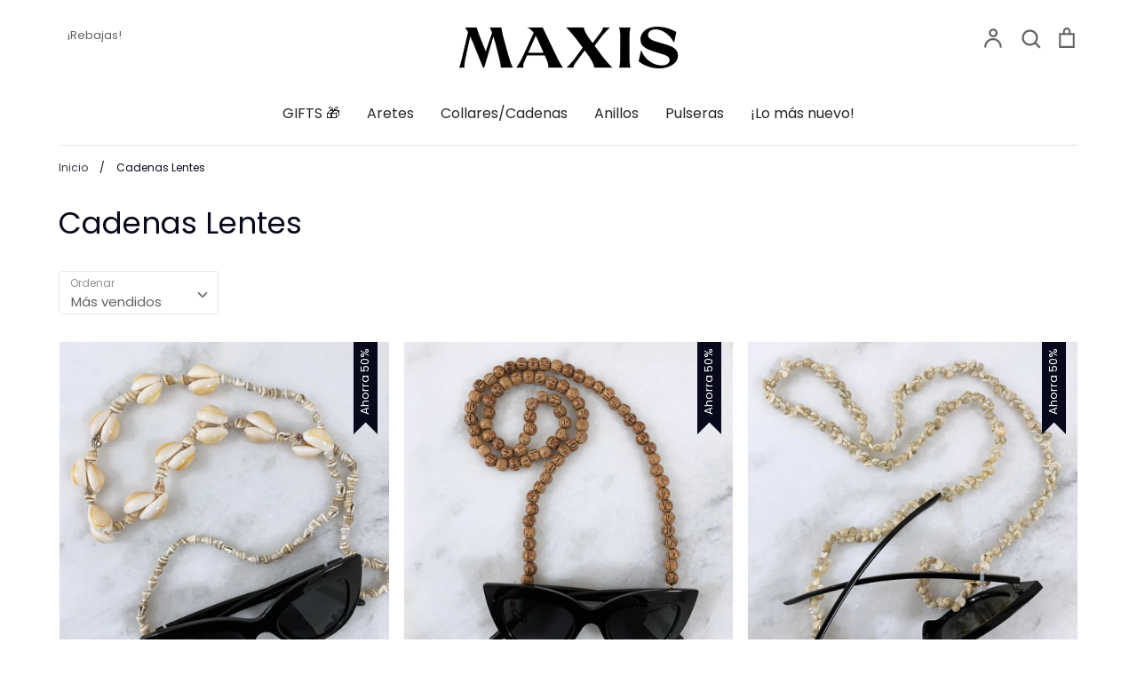

--- FILE ---
content_type: text/plain; charset=utf-8
request_url: https://events.getsitectrl.com/api/v1/events
body_size: 556
content:
{"id":"66f63bd44d74c8eb","user_id":"66f63bd44dbd09b8","time":1768871121205,"token":"1768871121.1a904b270f295a6baf6688934305887a.9f5d73a3410ce694e1434e1301079139","geo":{"ip":"3.23.97.216","geopath":"147015:147763:220321:","geoname_id":4509177,"longitude":-83.0061,"latitude":39.9625,"postal_code":"43215","city":"Columbus","region":"Ohio","state_code":"OH","country":"United States","country_code":"US","timezone":"America/New_York"},"ua":{"platform":"Desktop","os":"Mac OS","os_family":"Mac OS X","os_version":"10.15.7","browser":"Other","browser_family":"ClaudeBot","browser_version":"1.0","device":"Spider","device_brand":"Spider","device_model":"Desktop"},"utm":{}}